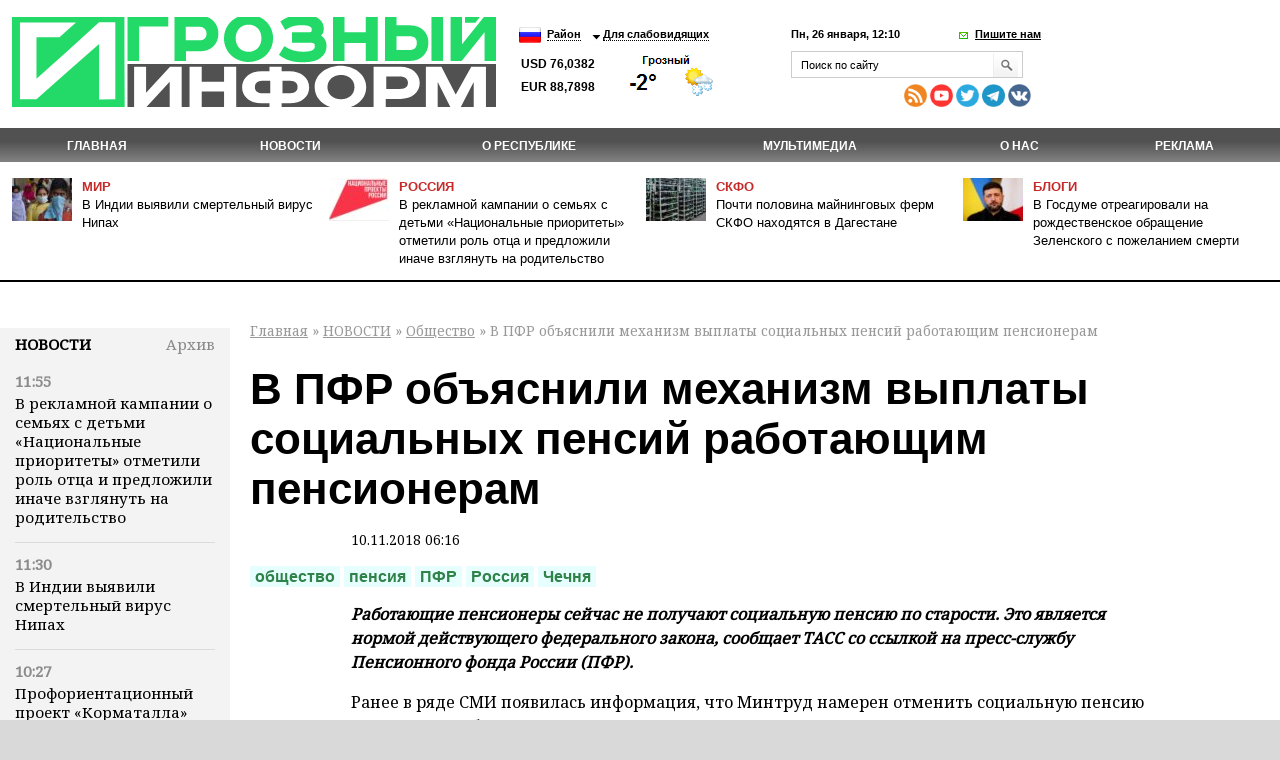

--- FILE ---
content_type: text/html; charset=utf-8
request_url: https://grozny-inform.ru/news/society/102220/
body_size: 12045
content:
<!DOCTYPE HTML>
<html lang="ru">
<head>
<meta property="og:locale" content="ru_RU" />	<meta name="viewport" content="width=device-width, initial-scale=1.0"/>
	<meta name="format-detection" content="telephone=no"/>
	<!-- Google Tag Manager -->
<script>(function(w,d,s,l,i){w[l]=w[l]||[];w[l].push({'gtm.start':
new Date().getTime(),event:'gtm.js'});var f=d.getElementsByTagName(s)[0],
j=d.createElement(s),dl=l!='dataLayer'?'&l='+l:'';j.async=true;j.src=
'https://www.googletagmanager.com/gtm.js?id='+i+dl;f.parentNode.insertBefore(j,f);
})(window,document,'script','dataLayer','GTM-N4KGH7W');</script>
<!-- End Google Tag Manager -->
	
<meta charset="utf-8" />
<meta name="keywords" content="" />
<meta name="description" content=" В ПФР объяснили механизм выплаты социальных пенсий работающим пенсионерам. Подробности на сайте ИА Грозный Информ" />
	<link rel="canonical" href="https://www.grozny-inform.ru/news/society/102220/" />
<title>В ПФР объяснили механизм выплаты социальных пенсий работающим пенсионерам | Информационное агентство "Грозный-Информ"</title>
<!--[if lt IE 9]><script src="/_/js/html5shiv-3.7.min.js"></script><![endif]-->
<link rel="stylesheet" type="text/css" href="/_/css/styles.css?37">
	<script src="/_/js/jquery.min.js"></script>
<script type="text/javascript" src="/_/js/cycle.js"></script>
	<script type="text/javascript" src="/_/js/mistakes-4-0/mistakes.js?1"></script>
	<!--<script type="text/javascript" src="https://grozny-inform.ru/opros/ajax.js"></script>-->
<script type="text/javascript" href="/_/js/mobile.js?11"></script>
	<link href="/_/js/mistakes-4-0/mistakes.css" rel="stylesheet" type="text/css" />
	<script src="/_/js/extLinks.js"></script>
	<script src="/_/js/functions.js?4"></script>
	<script src="/_/js/swfobject.js"></script>
	<script src="/_/js/jquery.lightbox-0.5.min.js?3" charset="utf-8"></script>
	<link  href="/_/css/fotorama.css" rel="stylesheet"> <!-- 3 KB -->
	<script src="/_/js/fotorama.js"></script> <!-- 16 KB -->
<script type="text/javascript" src="/_/js/site.js?7" charset="utf-8"></script>
<script type="text/javascript" src="/_/js/jquery.my.js?20"></script>
<!--        <script type="text/javascript" src="/_/js/fb.js"></script>-->
<!--       <link href='https://fonts.googleapis.com/css?family=PT+Sans:400,700&amp;subset=latin,cyrillic-ext,cyrillic,latin-ext' rel='stylesheet' type='text/css'>-->
<link rel="stylesheet" type="text/css" href="/_/css/fonts.css?1">
<link rel="stylesheet" type="text/css" href="/_/css/content.css?5">
	<script type="text/javascript" src="//vk.com/js/api/openapi.js?115"></script>
<!--[if IE 8 ]>
<link rel="stylesheet" type="text/css" href="/_/css/site_ie8.css">
<![endif]-->
<!--[if lt IE 8]>
<link rel="stylesheet" href="/_/css/old-ie.css" media="screen,projection" />
<script src="/_/js/old-ie.js"></script>
<![endif]-->
<link rel="apple-touch-icon" sizes="180x180" href="/_/i/icons/apple-touch-icon.png?v=PYqvLoXlAr">
<link rel="icon" type="image/png" sizes="32x32" href="/_/i/icons/favicon-32x32.png?v=PYqvLoXlAr">
<link rel="icon" type="image/png" sizes="192x192" href="/_/i/icons/android-chrome-192x192.png?v=PYqvLoXlAr">
<link rel="icon" type="image/png" sizes="16x16" href="/_/i/icons/favicon-16x16.png?v=PYqvLoXlAr">
<link rel="manifest" href="/_/i/icons/site.webmanifest?v=PYqvLoXlAr">
<link rel="mask-icon" href="/_/i/icons/safari-pinned-tab.svg?v=PYqvLoXlAr" color="#009513">
<link rel="shortcut icon" href="/_/i/icons/favicon.ico?v=PYqvLoXlAr">
<meta name="apple-mobile-web-app-title" content="Grozny Inform">
<meta name="application-name" content="Grozny Inform">
<meta name="msapplication-TileColor" content="#009513">
<meta name="msapplication-TileImage" content="/_/i/icons/mstile-144x144.png?v=PYqvLoXlAr">
<meta name="msapplication-config" content="/_/i/icons/browserconfig.xml?v=PYqvLoXlAr">
<meta name="theme-color" content="#009513">
<meta property="og:image" content="https://grozny-inform.ru/LoadedImages/2018/11/10/Logotip-PFR1_w1200_h800.jpg" />
		<link rel="stylesheet" href="/_/responsive/adaptive.css?19">
<script>window.yaContextCb=window.yaContextCb||[]</script>
<script src="https://yandex.ru/ads/system/context.js" async></script>
<style type="text/css">
/*  #container-84414 {
max-width: 690px;
float: right;
} */
#yandex_rtb_R-A-1611238-3 {
margin-right: -132px;
margin-top: 3px;
}
#liniya {
display: -webkit-box;
margin-top: -288px;
margin-left: -38px;
/* margin-bottom: 5%; */
position: absolute;
}
#smi22 {
padding-left: 23px;
}
</style>
	</head>
	<body>
	
	<!-- Google Tag Manager (noscript) -->
	<!--
<noscript><iframe src="https://www.googletagmanager.com/ns.html?id=GTM-N4KGH7W"
height="0" width="0" style="display:none;visibility:hidden"></iframe></noscript>
-->
<!-- End Google Tag Manager (noscript) -->
<!--
<div id="fb-root"></div>
<script>(function(d, s, id) {
var js, fjs = d.getElementsByTagName(s)[0];
if (d.getElementById(id)) return;
js = d.createElement(s); js.id = id;
js.src = "//connect.facebook.net/ru_RU/sdk.js#xfbml=1&version=v2.0";
fjs.parentNode.insertBefore(js, fjs);
}(document, 'script', 'facebook-jssdk'));</script>
-->
<!-- Yandex.Metrika counter -->
<script type="text/javascript" >
(function (d, w, c) {
(w[c] = w[c] || []).push(function() {
try {
w.yaCounter47829967 = new Ya.Metrika({ id:47829967,
clickmap:true,
trackLinks:true,
accurateTrackBounce:true
});
} catch(e) { }
});
var n = d.getElementsByTagName("script")[0],
s = d.createElement("script"),
f = function () { n.parentNode.insertBefore(s, n); };
s.type = "text/javascript";
s.async = true;
s.src = "https://mc.yandex.ru/metrika/watch.js";
if (w.opera == "[object Opera]") {
d.addEventListener("DOMContentLoaded", f, false);
} else { f(); }
})(document, window, "yandex_metrika_callbacks");
</script>
<noscript><div><img src="https://mc.yandex.ru/watch/47829967" style="position:absolute; left:-9999px;" alt="" /></div></noscript>
<!-- /Yandex.Metrika counter -->
		<header>
	 		<section class="top_section">
<div class="center_block">
<h3><a href="/"><i class="logo">Грозный-информ</i></a></h3>
</div>
	 			<div class="left_block">
<ul class="lng">
<li>
<a class="ru" href="#"></a>
<ul>
<li>
<a class="ru" href="/">Русский</a>
</li>
<li>
<a class="en" href="#" onclick="this.parentNode.parentNode.parentNode.getElementsByTagName('form').item(0).submit(); return false">English</a>
</li>
</ul>
	<form action="https://translate.google.com/translate" style="display: none">
		<div>
			<input type="hidden" name="u" value="https://grozny-inform.ru/news/society/102220/" />
			<input type="hidden" name="langpair" value="ru|en" />
			<input type="hidden" name="hl" value="ru" />
			<input type="hidden" name="newwindow" value="1" />
			<input type="hidden" name="ie" value="UTF-8" />
			<input type="hidden" name="oe" value="UTF-8" />
			<input type="hidden" name="prev" value="/language_tools" />
			<input type="submit" value="Translate to&nbsp;English" />
		</div>
	</form>
</li>
</ul>
<ul>
<li>
<a href="#">Район</a>
<ul>
<li>
<a href="/region/2/">Грозный</a>
</li>
<li>
<a href="/region/12/">В республике</a>
</li>
<li>
<a href="/region/29/">В мире</a>
</li>
<li>
<a href="/region/28/">В России</a>
</li>
<li>
<a href="/region/27/">На Кавказе</a>
</li>
<li><a href="/region/14/">Аргун</a></li>
<li><a href="/region/25/">Ахмат-Юрт</a></li>
<li><a href="/region/13/">Ачхой-Мартановский район</a></li>
<li><a href="/region/10/">Веденский район</a></li>
<li><a href="/region/30/">Галанчожский район</a></li>
<li><a href="/region/16/">Грозненский район</a></li>
<li><a href="/region/6/">Гудермес</a></li>
<li><a href="/region/7/">Гудермесский район</a></li>
<li><a href="/region/1/">За пределами ЧР</a></li>
<li><a href="/region/5/">За рубежом</a></li>
<li><a href="/region/23/">Итум-Калинский район</a></li>
<li><a href="/region/19/">Курчалоевский район</a></li>
<li><a href="/region/32/">Курчалой</a></li>
<li><a href="/region/21/">Москва</a></li>
<li><a href="/region/17/">Надтеречный район</a></li>
<li><a href="/region/11/">Наурский район</a></li>
<li><a href="/region/20/">Ножай-юртовский район</a></li>
<li><a href="/region/22/">Серноводский район</a></li>
<li><a href="/region/4/">Урус-Мартан</a></li>
<li><a href="/region/15/">Урус-Мартановский район</a></li>
<li><a href="/region/26/">Ханкала</a></li>
<li><a href="/region/31/">Чеберлоевский район</a></li>
<li><a href="/region/3/">Шали</a></li>
<li><a href="/region/8/">Шалинский район</a></li>
<li><a href="/region/24/">Шаройский район</a></li>
<li><a href="/region/18/">Шатойский район</a></li>
<li><a href="/region/9/">Шелковской район</a></li>
</ul>
</li>
<li>
<a href="/low/news.mhtml?PubID=102220">Для слабовидящих </a>
</li>
</ul>
<p class="container_meteo"><span class="usd">USD&nbsp;76,0382
EUR&nbsp;88,7898
</span></p>
<span style="width: 120px; height: 48px; overflow: hidden; display: block;"><a href="https://www.meteonova.ru/frc/37235.htm" rel="nofollow"><img src="https://www.meteonova.ru/informer/PNG113_37235_000000_FFFFFF_FFFFFF_FFFFFF_FFFFFF_FFFFFF_FFFFFF.PNG" border="0" title="Погода от Метеоновы по г. Грозный" alt="Погода от Метеоновы по г. Грозный"></a></span>
</div>
	 		
	 			<div class="right_block">
<p>
<span class="date_time">Пн, 26 января, 12:10</span> <span class="write_us"><a href="javascript:;">Пишите нам</a></span>
</p>
<div class="form">
<div class="form_c2">
<a class="close_form"></a>
				<form name="SIMPLE_FORM_1" action="/news/society/?OutMail=Yes" method="POST">
				<br />
				<table class="form-table data-table">
				  <tbody>
				      <tr>
				        <td> <label for="contacts_phone">Ваш телефон<span>*</span></label><br />
				        <input required type="text" id="contacts_phone" class="inputtext" value="" size="40" name="phone" /></td>
				      </tr>
				      <tr>
				        <td><label for="contacts_email">Email<span>*</span></label><br />
				        <input required type="text" id="contacts_email" class="inputtext" name="email" value="" size="40" /></td>
				      </tr>
				      <tr>
				        <td><label for="contacts_name">ФИО<span>*</span></label><br />
				        <input required type="text" id="contacts_name" class="inputtext" name="name" value="" size="40" /></td>
				      </tr>
				      <tr>
				        <td><label for="contacts_message">Текст<span>*</span></label><br />
				        <textarea required name="text" cols="40" rows="5" id="contacts_message" class="inputtext"></textarea></td>
				      </tr>
				     <!--  <tr>
				        <th colspan="2"><b>Защита от автоматического заполнения</b></th>
				      </tr> -->
				  </tbody>
				  <tfoot>
				    <tr>
				      <th colspan="2">
		<input type="hidden" name="SendHablon" value="/forms/contact.mhtml" />
		<input type="hidden" name="ToAddr" value="frm-contact" />
		<input type="hidden" name="Subj" value="Сообщение с сайта grozny-inform.ru" />
		<input type="hidden" name="part" value="11" />
		<input type="hidden" name="pubid" value="102220" />
				        <input  type="submit" name="web_form_submit" value="Отправить" />
				        <!-- &nbsp;<input type="reset" value=" --><!-- " /> -->
				      </th>
				    </tr>
				  </tfoot>
				</table>
				<p>
				<font color='red'><span class='form-required starrequired'>*</span></font> - Поля, обязательные для заполнения</p>
				</form>
</div>
</div>
	 				<form class="search_form" action="/search/">
<input placeholder="Поиск по сайту" name="Search">
<input class="inp_2" type="submit" value="">
</form>
<div class="mobile" style="display: table; padding-top: 6px; line-height: 5px;"><div style="display: table-cell; padding-right: 10px;">
<a href="/feeds/rss/" rel="external"><img src="/_/i/Social Icons by Dreamstale (67).png" alt="rss" class="socs"></a>
<!-- <a href="https://www.facebook.com/groznyinform95/" rel="external"><img src="/_/i/Social Icons by Dreamstale (6).png" alt="rss" class="socs"></a> -->
<a href="https://www.youtube.com/channel/UCtLSFth5ri7VVqvOBEj_xUg" rel="external"><img src="/_/i/Social Icons by Dreamstale (35).png" alt="rss" class="socs"></a>
<!-- <a href="https://www.instagram.com/grozny_inform/" rel="external"><img src="/_/i/Social Icons by Dreamstale (33).png" alt="rss" class="socs"></a> -->
<a href="https://twitter.com/GroznyInform" rel="external"><img src="/_/i/Social Icons by Dreamstale (3).png" alt="rss" class="socs"></a>
<a href="https://t.me/groznyinform" rel="external"><img src="/telega.png" alt="rss" class="socs"></a>
<a href="https://vk.com/groznyinformru" rel="external"><img src="/vk.png" alt="rss" class="socs"></a>
</div>
	 			</div>
	 			</div>
	 		</section>
	 		<nav class="menu3">
	 			<ul>
	 				<li><a href="/">Главная</a></li>
<li class="cur"><a href="/news/">НОВОСТИ</a><ul>
<li data-ajaxurl="/ajax/mnu.mhtml?Part=8"><a href="/news/politic/">Власть и политика</a></li>
<li data-ajaxurl="/ajax/mnu.mhtml?Part=11" class="cur"><a href="/news/society/">Общество</a></li>
<li data-ajaxurl="/ajax/mnu.mhtml?Part=26"><a href="/news/culture/">Культура и образование</a></li>
<li data-ajaxurl="/ajax/mnu.mhtml?Part=9"><a href="/news/economic/">Экономика и финансы</a></li>
<li data-ajaxurl="/ajax/mnu.mhtml?Part=12"><a href="/news/health/">Здравоохранение и спорт</a></li>
<li data-ajaxurl="/ajax/mnu.mhtml?Part=27"><a href="/news/world/">В мире</a></li>
<li data-ajaxurl="/ajax/mnu.mhtml?Part=10"><a href="/news/blogs/">В блогах</a></li>
<li data-ajaxurl="/ajax/mnu.mhtml?Part=13"><a href="/news/crime/">Происшествия</a></li>
<li data-ajaxurl="/ajax/mnu.mhtml?Part=15"><a href="/news/analitics/">Аналитика</a></li>
<li data-ajaxurl="/ajax/mnu.mhtml?Part=29"><a href="/news/regions/">Регионы и диаспоры</a></li>
<li data-ajaxurl="/ajax/mnu.mhtml?Part=17"><a href="/news/express/">Интервью</a></li>
<li data-ajaxurl="/ajax/mnu.mhtml?Part=97"><a href="/news/koronavirus/">Коронавирус</a></li>
<li data-ajaxurl="/ajax/mnu.mhtml?Part=99"><a href="/news/nokhchiiyn-mott/">НОХЧИЙН МОТТ</a></li>
<li data-ajaxurl="/ajax/mnu.mhtml?Part=100"><a href="/news/svo/">СВО</a></li>
<li data-ajaxurl="/ajax/mnu.mhtml?Part=103"><a href="/news/nats proekty/">Нац. проекты</a></li>
</ul>
</li>
<li><a href="/about/">О республике</a><ul>
<li><a href="/about/history/">История</a></li>
<li><a href="/about/geography/">География</a></li>
<li><a href="/about/demography/">Демография</a></li>
<li><a href="/about/personalii/">Персоналии</a></li>
<li><a href="/about/simvolika/">Символика</a></li>
</ul>
</li>
<li><a href="/multimedia/">Мультимедиа</a><ul>
<li><a href="/multimedia/videos/">Видеоархив</a></li>
<li><a href="/multimedia/photos/">Фотогалерея</a></li>
</ul>
</li>
<li><a href="/about_us/">О нас</a></li>
<li><a href="/adv/">Реклама</a></li>
	 			</ul>
	 		</nav>
	        <ul class="top_news">
	            <li>
	                <article>
	                    <i><img src="/LoadedImages/2026/01/26/QdiiIOnYES3KE3UjiiUTMCKbrUde88QywVWIFH6L_780_cw60_ch43.jpg" alt="" /></i>
	                    <p>
	                      <span><a href="/region/29/">Мир</a></span><br>
	                    <a href="/news/society/180426/">В Индии выявили смертельный вирус Нипах</a>
	                    </p>
	                </article>
	            </li>
	            <li>
	                <article>
	                    <i><img src="/LoadedImages/2026/01/26/WhatsApp_Image_2026-01-26_at_11.49.38_cw60_ch43.jpg" alt="" /></i>
	                    <p>
	                      <span><a href="/region/28/">Россия</a></span><br>
	                    <a href="/news/society/180427/">В рекламной кампании о семьях с детьми «Национальные приоритеты» отметили роль отца и предложили иначе взглянуть на родительство</a>
	                    </p>
	                </article>
	            </li>
	            <li>
	                <article>
	                    <i><img src="/LoadedImages/2026/01/20/photo_2026-01-20_11-32-25_cw60_ch43.jpg" alt="" /></i>
	                    <p>
	                      <span><a href="/region/27/">СКФО</a></span><br>
	                    <a href="/news/economic/180228/">Почти половина майнинговых ферм СКФО находятся в Дагестане</a>
	                    </p>
	                </article>
	            </li>
	            <li>
	                <article>
	                    <i><img src="/LoadedImages/2025/12/25/images_cw60_ch43.jpg" alt="" /></i>
	                    <p>
	                      <span><a href="/news/blogs/">Блоги</a></span><br>
	                    <a href="/news/blogs/179640/">В Госдуме отреагировали на рождественское обращение Зеленского с пожеланием смерти</a>
	                    </p>
	                </article>
	            </li>
	        </ul>
		</header>
<main>
<aside class="left_aside">
<noindex><div id="bankside"></div></noindex>
	 <div class="container">
<div class="c001" id="container">
<div class="container_h4"><h4><a href="/news/">Новости</a></h4><div class="archive"> <a href="/archive/?Extended=Yes&DD=26&MM=01&YY=2026"> Архив</a></div></div>
<div class="articles">
<article>
<time>11:55</time>
<p><a href="/news/society/180427/">В рекламной кампании о семьях с детьми «Национальные приоритеты» отметили роль отца и предложили иначе взглянуть на родительство</a></p>
</article>
<article>
<time>11:30</time>
<p><a href="/news/society/180426/">В Индии выявили смертельный вирус Нипах</a></p>
</article>
<article>
<time>10:27</time>
<p><a href="/news/culture/180425/">Профориентационный проект «Корматалла» выиграл грант Фонда президентских грантов</a></p>
</article>
<article>
<time>10:03</time>
<p><a href="/news/health/180423/">В России стали доступны бесплатные тесты на генетические заболевания</a></p>
</article>
<article>
<time>09:45</time>
<p><a href="/news/society/180424/">Влияют ли магнитные бури на наше самочувствие</a></p>
</article>
<article>
<time>09:43</time>
<p><a href="/news/politic/180422/">Иран опроверг сообщения западных СМИ о 30 тыс. погибших во время беспорядков</a></p>
</article>
<article>
<time>09:43</time>
<p><a href="/news/society/180421/">Более 79 тысяч женщин в Чечне получили родовые сертификаты за прошлый год</a></p>
</article>
<article>
<time>09:20</time>
<p><a href="/news/society/180420/">Уроженец Чечни, который выбрал спасать самых маленьких: история молодого хирурга</a></p>
</article>
<article>
<time>09:18</time>
<p><a href="/news/crime/180419/">В США мужчина скормил маленькую девочку аллигаторам после ссоры с ее матерью</a></p>
</article>
<article>
<time>09:06</time>
<p><a href="/news/politic/180418/">Боевики &quot;Азова&quot; сдались в плен под Димитровом</a></p>
</article>
<article>
<time>21:52</time>
<p><a href="/news/politic/180417/">Украина получила дроны способностью наносить удары до 500 км</a></p>
</article>
<article>
<time>19:30</time>
<p><a href="/news/society/180416/">За использовании иностранных слов в вывесках грозит штраф до 500 тыс. руб.</a></p>
</article>
<article>
<time>19:05</time>
<p><a href="/news/society/180415/">В России запретили вывески и указатели на иностранных языках</a></p>
</article>
<article>
<time>20:42</time>
<p><a href="/news/express/180413/">Магомед Ханбиев: Ходить в спортзал легче, чем стоять в очереди в аптеки и больницы</a></p>
</article>
<article>
<time>18:44</time>
<p><a href="/news/society/180412/">В РУС планируют построить взлетно-посадочную полосу для крупных самолетов</a></p>
</article>
</div>
</div>
</div>
<div class="blk" id="mnuColCalendar">
	<table>
		
			<tr>
				<th><a href="/archive/?Extended=Yes&amp;YY=2025&amp;MM=12&amp;DD=1">&larr;</a></th>
				<th colspan="5">Янв 2026&nbsp;г.</th>
				<th><a href="/archive/?Extended=Yes&amp;YY=2026&amp;MM=2&amp;DD=1">&rarr;</a></th>
			</tr>
		<tr>
			<th>Пн</th>
			<th>Вт</th>
			<th>Ср</th>
			<th>Чт</th>
			<th>Пт</th>
			<th>Сб</th>
			<th>Вс</th>
		</tr>
			<tr>
				<td class=""><br /></td>
				<td class=""><br /></td>
				<td class=""><br /></td>
				<td class=""><a href="/archive/?Extended=Yes&amp;DD=1&amp;MM=1&amp;YY=2026">1</a></td>
				<td class=""><a href="/archive/?Extended=Yes&amp;DD=2&amp;MM=1&amp;YY=2026">2</a></td>
				<td class=""><a href="/archive/?Extended=Yes&amp;DD=3&amp;MM=1&amp;YY=2026">3</a></td>
				<td class=""><a href="/archive/?Extended=Yes&amp;DD=4&amp;MM=1&amp;YY=2026">4</a></td>
			</tr>
			<tr>
				<td class=""><a href="/archive/?Extended=Yes&amp;DD=5&amp;MM=1&amp;YY=2026">5</a></td>
				<td class=""><a href="/archive/?Extended=Yes&amp;DD=6&amp;MM=1&amp;YY=2026">6</a></td>
				<td class=""><a href="/archive/?Extended=Yes&amp;DD=7&amp;MM=1&amp;YY=2026">7</a></td>
				<td class=""><a href="/archive/?Extended=Yes&amp;DD=8&amp;MM=1&amp;YY=2026">8</a></td>
				<td class=""><a href="/archive/?Extended=Yes&amp;DD=9&amp;MM=1&amp;YY=2026">9</a></td>
				<td class=""><a href="/archive/?Extended=Yes&amp;DD=10&amp;MM=1&amp;YY=2026">10</a></td>
				<td class=""><a href="/archive/?Extended=Yes&amp;DD=11&amp;MM=1&amp;YY=2026">11</a></td>
			</tr>
			<tr>
				<td class=""><a href="/archive/?Extended=Yes&amp;DD=12&amp;MM=1&amp;YY=2026">12</a></td>
				<td class=""><a href="/archive/?Extended=Yes&amp;DD=13&amp;MM=1&amp;YY=2026">13</a></td>
				<td class=""><a href="/archive/?Extended=Yes&amp;DD=14&amp;MM=1&amp;YY=2026">14</a></td>
				<td class=""><a href="/archive/?Extended=Yes&amp;DD=15&amp;MM=1&amp;YY=2026">15</a></td>
				<td class=""><a href="/archive/?Extended=Yes&amp;DD=16&amp;MM=1&amp;YY=2026">16</a></td>
				<td class=""><a href="/archive/?Extended=Yes&amp;DD=17&amp;MM=1&amp;YY=2026">17</a></td>
				<td class=""><a href="/archive/?Extended=Yes&amp;DD=18&amp;MM=1&amp;YY=2026">18</a></td>
			</tr>
			<tr>
				<td class=""><a href="/archive/?Extended=Yes&amp;DD=19&amp;MM=1&amp;YY=2026">19</a></td>
				<td class=""><a href="/archive/?Extended=Yes&amp;DD=20&amp;MM=1&amp;YY=2026">20</a></td>
				<td class=""><a href="/archive/?Extended=Yes&amp;DD=21&amp;MM=1&amp;YY=2026">21</a></td>
				<td class=""><a href="/archive/?Extended=Yes&amp;DD=22&amp;MM=1&amp;YY=2026">22</a></td>
				<td class=""><a href="/archive/?Extended=Yes&amp;DD=23&amp;MM=1&amp;YY=2026">23</a></td>
				<td class=""><a href="/archive/?Extended=Yes&amp;DD=24&amp;MM=1&amp;YY=2026">24</a></td>
				<td class=""><a href="/archive/?Extended=Yes&amp;DD=25&amp;MM=1&amp;YY=2026">25</a></td>
			</tr>
			<tr>
				<td class=" current today"><a href="/archive/?Extended=Yes&amp;DD=26&amp;MM=1&amp;YY=2026">26</a></td>
				<td class=""><span>27</span></td>
				<td class=""><span>28</span></td>
				<td class=""><span>29</span></td>
				<td class=""><span>30</span></td>
				<td class=""><span>31</span></td>
				<td class=""><br /></td>
			</tr>
	</table>
	<hr />
</div><!-- .blk -->
<div id="smi22">
<div id="unit_100058"><a href="https://smi2.net/" >Новости СМИ2</a></div>
<div id="unit_100058"><a href="https://smi2.net/" >Новости СМИ2</a></div>
<script type="text/javascript" charset="utf-8">
(function() {
var sc = document.createElement('script'); sc.type = 'text/javascript'; sc.async = true;
sc.src = '//smi2.ru/data/js/100058.js'; sc.charset = 'utf\u002D8';
var s = document.getElementsByTagName('script')[0]; s.parentNode.insertBefore(sc, s);
}());
</script>
</div>
</aside>
<section class="content">
<p id="crumbs">
		<a href="/">Главная</a>&nbsp;&raquo;
<a href="/news/">НОВОСТИ</a>&nbsp;&raquo; <a href="/news/society/">Общество</a>&nbsp;&raquo;  В ПФР объяснили механизм выплаты социальных пенсий работающим пенсионерам
</p>
<div class="news">
<div class="article">
<h1>В ПФР объяснили механизм выплаты социальных пенсий работающим пенсионерам</h1>
<p class="date"><small>10.11.2018 06:16</small></p>
<div class="dtags">
<ul class="tags">
			<li><a href="/search/?Search=общество">общество</a></li>
			<li><a href="/search/?Search=пенсия">пенсия</a></li>
			<li><a href="/search/?Search=ПФР">ПФР</a></li>
			<li><a href="/search/?Search=Россия">Россия</a></li>
			<li><a href="/search/?Search=Чечня">Чечня</a></li>
</ul></div>
<p><em><strong>Работающие пенсионеры сейчас не получают социальную пенсию по старости. Это является нормой действующего федерального закона, сообщает ТАСС со ссылкой на пресс-службу Пенсионного фонда России (ПФР).</strong></em></p>
<p>Ранее в ряде СМИ появилась информация, что Минтруд намерен отменить социальную пенсию по старости работающим пенсионерам.</p>
<p>"Это действующая много лет норма, которая закреплена в федеральном законе о пенсиях по государственному обеспечению - пункт 5 статьи 11 166-ФЗ", - отметили в пресс-службе.</p>
<p>Так, социальная пенсия по старости гражданам России, достигшим возраста 65 и 60 лет (соответственно мужчины и женщины), а также иностранным гражданам и лицам без гражданства, постоянно проживающим на территории РФ не менее 15 лет и достигшим указанного возраста, не выплачивается в период выполнения работы - тот период, когда граждане подлежат обязательному пенсионному страхованию, напомнили в ПФР.</p>
<p>По действующему законодательству, социальная пенсия устанавливается гражданам, которые не работали или не приобрели полноценного стажа, необходимого для получения страховой пенсии. Средний размер социальной пенсии составляет чуть более 9 тыс. рублей. По данным ПФР, в России около 3,2 млн человек являются получателем социальной пенсии.</p>
<p><sub><strong>Все права защищены. При перепечатке ссылка на сайт ИА "Грозный-информ" обязательна.</strong></sub></p>
</div>
<script async src="https://pagead2.googlesyndication.com/pagead/js/adsbygoogle.js?client=ca-pub-4950938342915842"
crossorigin="anonymous"></script>
<!-- GI - after post -->
<ins class="adsbygoogle" style="display:block"
data-ad-client="ca-pub-4950938342915842"
data-ad-slot="5657612632"
data-ad-format="auto"
data-full-width-responsive="true"></ins>
<script>
(adsbygoogle = window.adsbygoogle || []).push({});
</script>
<script>
jQuery(document).ready(function() {
if(102220>140000) {$.get("/test.php?id=102220", function( data ) {}
)};
});
</script>
<p class="mistake_text">
Нашли ошибку в тексте? Выделите ее мышкой и нажмите: Ctrl+Enter
</p>
<script src="//yastatic.net/es5-shims/0.0.2/es5-shims.min.js"></script>
<script src="//yastatic.net/share2/share.js"></script>
<span class="ya-share2_span">Поделиться:</span> <div class="ya-share2" data-services="vkontakte,odnoklassniki,moimir,lj,viber,whatsapp"></div>
<style>
.ya-share2__container_size_m .ya-share2__icon {
height: 36px;
width: 36px;
background-size: 36px 36px;
}
.ya-share2, .ya-share2 *, .ya-share2_span {
display: inline-block;
vertical-align: top;
}
.ya-share2 ul{
margin-left: 5px;
}
.ya-share2_span {
	padding-top: 3px;
}
</style>
<style type="text/css">
.parentafter {
display: table;
width: 100%;
}
.childone {
display: inline-block;
float: left;
width: 210px;
margin-left: -75px;
margin-right: -2px;
padding-left: 0px;
position: absolute;
margin-top: 55px;
}
.childtwo {
display: inline-block;
width: 682px;
position: relative;
margin-left: 212px;
}
@media (min-width: 320px) and (max-width: 899px) {
.childone {
display: block;
float: left;
width: 210px;
margin-left: 0;
margin-right: 0;
padding-left: 0px;
position: relative;
/* margin-top: 55px; */
}
}
@media (min-width: 320px) and (max-width: 899px) {
.childtwo {
width: 0;
display: inline-block;
width: 100%;
position: relative;
margin-left: 0;
}
}
@media (min-width: 320px) and (max-width: 899px) {
.parentafter {
/* display: table; */
/* width: 100%; */
}
}
</style>
<div class="parentafter">
<div class="childone">
<!-- Yandex.RTB R-A-1611238-3 -->
<div id="yandex_rtb_R-A-1611238-3"></div>
<script>window.yaContextCb.push(()=>{
Ya.Context.AdvManager.render({
renderTo: 'yandex_rtb_R-A-1611238-3',
blockId: 'R-A-1611238-3'
})
})</script>
</div>
<div class="childtwo">
<div id="unit_84414"><a href="http://smi2.net/">Новости СМИ2</a></div>
<script type="text/javascript" charset="utf-8">
(function() {
var sc = document.createElement('script'); sc.type = 'text/javascript'; sc.async = true;
sc.src = '//news.smi2.ru/data/js/84414.js'; sc.charset = 'utf-8';
var s = document.getElementsByTagName('script')[0]; s.parentNode.insertBefore(sc, s);
}());
</script>
</div>
</div>
<div class="see_also">
<h5 class="see_also_h5">Также в&nbsp;разделе «<a href="/news/society/">Общество</a>»:</h5>
<dl>
<dt class="see_also_dt">26.01.2026&nbsp;/ 11.55</dt><dd class="see_also_dd"><a href="/news/society/180427/">В рекламной кампании о семьях с детьми «Национальные приоритеты» отметили роль отца и предложили иначе взглянуть на родительство</a></dd>
<dt class="see_also_dt">26.01.2026&nbsp;/ 11.30</dt><dd class="see_also_dd"><a href="/news/society/180426/">В Индии выявили смертельный вирус Нипах</a></dd>
<dt class="see_also_dt">26.01.2026&nbsp;/ 09.45</dt><dd class="see_also_dd"><a href="/news/society/180424/">Влияют ли магнитные бури на наше самочувствие</a></dd>
<dt class="see_also_dt">26.01.2026&nbsp;/ 09.43</dt><dd class="see_also_dd"><a href="/news/society/180421/">Более 79 тысяч женщин в Чечне получили родовые сертификаты за прошлый год</a></dd>
<dt class="see_also_dt">26.01.2026&nbsp;/ 09.20</dt><dd class="see_also_dd"><a href="/news/society/180420/">Уроженец Чечни, который выбрал спасать самых маленьких: история молодого хирурга</a></dd>
</dl>
</div>
<script type="text/javascript">
/*<![CDATA[*/
textCounter = 0;
function isNotEmpty(elem) {
	var str = elem.value;
	var re = /.+/;
	if(!str.match(re)) {
		alert("Пожалуйста, заполните поле [" + elem.title + "]");
		return false;
	} else {
		return true;
	}
}
/*]]>*/
</script>
<div id="comment_ok">
<h3>Добавить комментарий</h3>
<form method="post" id="frmArticleCommentsOk" action="/comment_ok.mhtml?Part=11&amp;PubID=102220&amp;R=57124&amp;Com=ForumAdd" onsubmit="return (isNotEmpty(this.elements.FIO) && isNotEmpty(this.elements.Text) && isNotEmpty(this.elements.Code))">
	<div><label for="formArticleAddComment_Name">Имя</label><br />
	<input type="text" size="30" id="formArticleAddComment_Name" name="FIO" title="Имя" value="" /></div>
	<div><label for="formArticleAddComment_Message">Сообщение</label><br />
	<textarea cols="100" rows="10" id="formArticleAddComment_Message" name="Text" title="Сообщение" maxlength="3000"></textarea></div>
	<div><label for="formArticleAddComment_Code">Введите код<br />
	<img src="/pic.giff" width="100" height="34" alt="" /></label><br />
	<input id="formArticleAddComment_Code" name="Code" size="10" maxlength="10" title="Подтверждающий код" /></div>
	<div class="submit"><input id="formArticleAddComment_Submit" type="submit" alt="Добавить сообщение" /></div>
</form>
</div>
		<div id="articleComments">
			<div id="articleCommentsA">
				<h3>Комментарии</h3>
				<dl>
				</dl>
			</div><!-- articleCommentsA -->
			<div id="articleCommentsPages"><strong>Страница: <span>
1 |
			</span></strong></div>
		</div><!-- articleComments -->
<br>
<div id="yandex_rtb_R-A-1611238-2"></div>
<script>
var myName = window.location.href;
var Rurk = "https://grozny-inform.ru/news/society/137221/";
if (myName == Rurk) {
window.yaContextCb.push(()=>{
Ya.Context.AdvManager.render({
renderTo: 'yandex_rtb_R-A-1611238-2',
blockId: 'R-A-1611238-2'
})
})
}
</script>
</div>
</section>
<!--<aside class="right_aside">
%/ loadfile./page/right.dat/ %
</aside>-->
</main>
			
	
	<footer class="footer">
	 		<nav class="menu3">
	 			<ul>
	 				<li><a href="/">Главная</a></li>
<li><a href="/news/">НОВОСТИ</a></li>
<li><a href="/about/">О республике</a></li>
<li><a href="/multimedia/">Мультимедиа</a></li>
<li><a href="/about_us/">О нас</a></li>
<li><a href="/adv/">Реклама</a></li>
	 			</ul>
	 		</nav>
			
			
			
		<div>
<p><span class="nomob">&nbsp;&nbsp;&nbsp;&nbsp;&nbsp;&nbsp;&nbsp;&nbsp;&nbsp;&nbsp;&nbsp;&nbsp;&nbsp;&nbsp;&nbsp;&nbsp;&nbsp;&nbsp;&nbsp;&nbsp;&nbsp;&nbsp;&nbsp;&nbsp;&nbsp;&nbsp;&nbsp;&nbsp;&nbsp;&nbsp;&nbsp;&nbsp;&nbsp;&nbsp;&nbsp;&nbsp;&nbsp;&nbsp;&nbsp;&nbsp;&nbsp;&nbsp;&nbsp;&nbsp;&nbsp;</span>© 2004—2026  «Грозный-информ», Информационное агентство Чеченской Республики<br>
			<span class="nomob">&nbsp;&nbsp;&nbsp;&nbsp;&nbsp;&nbsp;&nbsp;&nbsp;&nbsp;&nbsp;&nbsp;&nbsp;&nbsp;&nbsp;&nbsp;&nbsp;&nbsp;&nbsp;&nbsp;&nbsp;&nbsp;&nbsp;&nbsp;&nbsp;&nbsp;&nbsp;&nbsp;&nbsp;&nbsp;&nbsp;&nbsp;&nbsp;&nbsp;&nbsp;&nbsp;&nbsp;&nbsp;&nbsp;&nbsp;&nbsp;&nbsp;&nbsp;&nbsp;&nbsp;&nbsp;&nbsp;&nbsp;&nbsp;</span>Все права на материалы, находящиеся на сайте, охраняются в соответствии с законодательством РФ.<br>
			<span class="nomob">&nbsp;&nbsp;&nbsp;&nbsp;&nbsp;&nbsp;&nbsp;&nbsp;&nbsp;&nbsp;&nbsp;&nbsp;&nbsp;&nbsp;&nbsp;&nbsp;&nbsp;&nbsp;&nbsp;&nbsp;&nbsp;&nbsp;&nbsp;&nbsp;&nbsp;&nbsp;&nbsp;&nbsp;&nbsp;&nbsp;&nbsp;&nbsp;&nbsp;&nbsp;&nbsp;&nbsp;&nbsp;&nbsp;&nbsp;&nbsp;&nbsp;&nbsp;&nbsp;&nbsp;&nbsp;&nbsp;&nbsp;&nbsp;</span>При использовании материалов сайта, гиперссылка на «Грозный-информ» обязательна.<br>
			<span class="nomob">&nbsp;&nbsp;&nbsp;&nbsp;&nbsp;&nbsp;&nbsp;&nbsp;&nbsp;&nbsp;&nbsp;&nbsp;&nbsp;&nbsp;&nbsp;&nbsp;&nbsp;&nbsp;&nbsp;&nbsp;&nbsp;&nbsp;&nbsp;&nbsp;&nbsp;&nbsp;&nbsp;&nbsp;&nbsp;&nbsp;&nbsp;&nbsp;&nbsp;&nbsp;&nbsp;&nbsp;&nbsp;&nbsp;&nbsp;&nbsp;&nbsp;&nbsp;&nbsp;&nbsp;&nbsp;&nbsp;&nbsp;&nbsp;</span>Контакты: тел: <a href="tel:89380197367">8 (938) 019-73-67</a> Email: <a href="mailto:grozny-inform@inbox.ru">grozny-inform@inbox.ru</a><br>
			</p>
			<span>
		
<!--LiveInternet counter--><script type="text/javascript"><!--
document.write("<a href='//www.liveinternet.ru/click' "+
"target=_blank><img src='//counter.yadro.ru/hit?t14.5;r"+
escape(document.referrer)+((typeof(screen)=="undefined")?"":
";s"+screen.width+"*"+screen.height+"*"+(screen.colorDepth?
screen.colorDepth:screen.pixelDepth))+";u"+escape(document.URL)+
";h"+escape(document.title.substring(0,80))+";"+Math.random()+
"' alt='' title='LiveInternet: показано число просмотров за 24"+
" часа, посетителей за 24 часа и за сегодня' "+
"border='0' width='88' height='31'><\/a>")
//--></script><!--/LiveInternet-->
		   </span>
		</div>
	</footer>
	<script type="text/javascript" src="/_/responsive/adaptive.js"></script>
</body>
</html>


--- FILE ---
content_type: text/html; charset=utf-8
request_url: https://www.google.com/recaptcha/api2/aframe
body_size: 268
content:
<!DOCTYPE HTML><html><head><meta http-equiv="content-type" content="text/html; charset=UTF-8"></head><body><script nonce="k4VIYnUJL5JtPrlGA4E5vg">/** Anti-fraud and anti-abuse applications only. See google.com/recaptcha */ try{var clients={'sodar':'https://pagead2.googlesyndication.com/pagead/sodar?'};window.addEventListener("message",function(a){try{if(a.source===window.parent){var b=JSON.parse(a.data);var c=clients[b['id']];if(c){var d=document.createElement('img');d.src=c+b['params']+'&rc='+(localStorage.getItem("rc::a")?sessionStorage.getItem("rc::b"):"");window.document.body.appendChild(d);sessionStorage.setItem("rc::e",parseInt(sessionStorage.getItem("rc::e")||0)+1);localStorage.setItem("rc::h",'1769418458102');}}}catch(b){}});window.parent.postMessage("_grecaptcha_ready", "*");}catch(b){}</script></body></html>